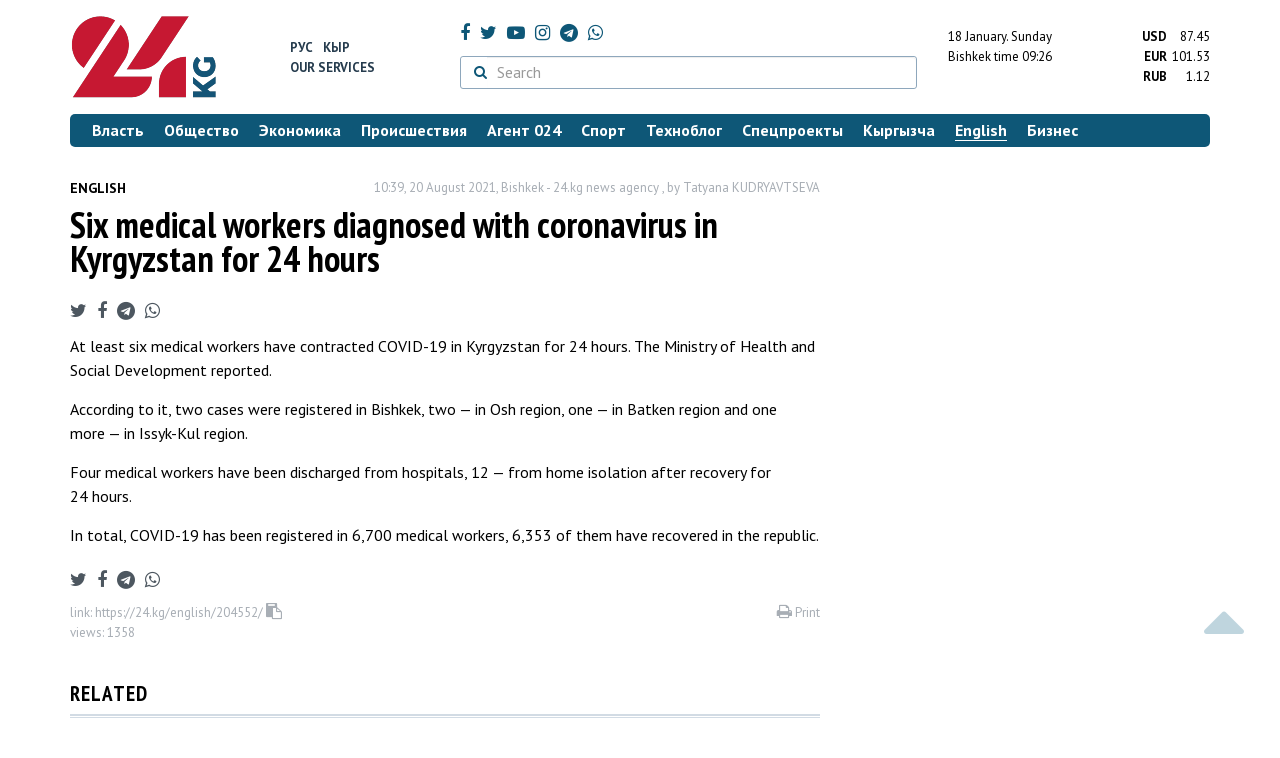

--- FILE ---
content_type: text/html; charset=UTF-8
request_url: https://24.kg/english/204552_Six_medical_workers_diagnosed_with_coronavirus_in_Kyrgyzstan_for_24_hours/
body_size: 10873
content:
<!DOCTYPE html> <html lang="en-US"> <head> <meta charset="UTF-8"> <meta name="csrf-param" content="_csrf">
<meta name="csrf-token" content="wnIJiMABev3S3mooaOUcWyAYqr2-lmu8XeqvtvDeb0aHS23F-TELn76NH14Dg20_Fy_NjNnkGe8Vn9vXu4opdA=="> <script async src="https://www.googletagmanager.com/gtag/js?id=G-K616MXZCLM"></script> <script> window.dataLayer = window.dataLayer || []; function gtag(){dataLayer.push(arguments);} gtag('js', new Date()); gtag('config', 'G-K616MXZCLM'); </script> <title>Six medical workers diagnosed with coronavirus in Kyrgyzstan for 24 hours - | 24.KG</title> <meta http-equiv="X-UA-Compatible" content="IE=edge"> <meta name="viewport" content="width=device-width, initial-scale=1.0, minimum-scale=1.0, user-scalable=no"/> <meta name="format-detection" content="telephone=no"> <meta name="description" content="At least six medical workers have contracted COVID-19 in Kyrgyzstan for 24 hours. The Ministry of Health and Social Development reported.">
<meta name="title" content="Six medical workers diagnosed with coronavirus in Kyrgyzstan for 24 hours">
<meta name="author" content="Tatyana KUDRYAVTSEVA">
<meta property="og:description" content="At least six medical workers have contracted COVID-19 in Kyrgyzstan for 24 hours. The Ministry of Health and Social Development reported.">
<meta property="og:title" content="Six medical workers diagnosed with coronavirus in Kyrgyzstan for 24 hours - | 24.KG">
<meta property="og:image" content="https://24.kg/files/media/151/151816.png">
<meta name="image_src" content="https://24.kg/files/media/151/151816.png">
<meta name="twitter:image:src" content="https://24.kg/files/media/151/151816.png">
<meta property="og:url" content="https://24.kg/english/204552_Six_medical_workers_diagnosed_with_coronavirus_in_Kyrgyzstan_for_24_hours/">
<meta property="og:type" content="article">
<meta property="og:site_name" content="24.kg">
<meta property="article:publisher" content="https://www.facebook.com/www.24.kg">
<meta property="article:published_time" content="2021-08-20T10:39:00+06:00">
<meta property="article:modified_time" content="2021-08-20T10:41:01+06:00">
<meta property="article:section" content="English">
<meta name="twitter:description" content="At least six medical workers have contracted COVID-19 in Kyrgyzstan for 24 hours. The Ministry of Health and Social Development reported.">
<meta name="twitter:card" content="summary_large_image">
<meta name="twitter:site" content="@_24_kg">
<meta name="twitter:site:id" content="249014600">
<meta name="twitter:title" content="Six medical workers diagnosed with coronavirus in Kyrgyzstan for 24 hours">
<meta name="googlebot" content="index">
<meta id="mref" name="referrer" content="origin">
<meta name="keywords" content="новости, новости Кыргызстана, новости Киргизии, Кыргызстан, Бишкек, новости Бишкека, Киргизия, важное, новости сегодня">
<meta name="yandex-verification" content="7ce61452432d0247">
<meta name="yandex-verification" content="ac9b98a71e767119">
<meta name="google-site-verification" content="EZHHOrSGaC9q4eF38uFeqq1kTts6aYeNxX_NCqwI2xE">
<meta property="fb:app_id" content="942470665830749">
<meta property="og:locale" content="ru_ru">
<link href="https://24.kg/english/204552_Six_medical_workers_diagnosed_with_coronavirus_in_Kyrgyzstan_for_24_hours/amp/" rel="amphtml">
<link href="/assets/7a772a43/images/ico/apple-touch-icon.png" rel="apple-touch-icon" sizes="72x72">
<link type="image/png" href="/assets/7a772a43/images/ico/favicon-32x32.png" rel="icon" sizes="32x32">
<link type="image/png" href="/assets/7a772a43/images/ico/favicon-16x16.png" rel="icon" sizes="16x16">
<link href="/assets/7a772a43/images/ico/manifest.json" rel="manifest">
<link href="/assets/7a772a43/images/ico/safari-pinned-tab.svg" rel="mask-icon" color="#5bbad5">
<link href="/assets/7a772a43/images/ico/favicon.ico" rel="shortcut icon">
<link rel="msapplication-config" content="/assets/7a772a43/images/ico/browserconfig.xml">
<link rel="theme-color" content="#ffffff">
<link type="application/rss+xml" href="/oshskie_sobytija/rss/" title="Ошские события" rel="alternate">
<link type="application/rss+xml" href="/vybory/rss/" title="Выборы" rel="alternate">
<link type="application/rss+xml" href="/politika/rss/" title="Политика" rel="alternate">
<link type="application/rss+xml" href="/parlament/rss/" title="Парламент" rel="alternate">
<link type="application/rss+xml" href="/ekonomika/rss/" title="Экономика" rel="alternate">
<link type="application/rss+xml" href="/obschestvo/rss/" title="Общество" rel="alternate">
<link type="application/rss+xml" href="/ljudi_i_sudby/rss/" title="Люди и судьбы" rel="alternate">
<link type="application/rss+xml" href="/bishkek_24/rss/" title="Бишкек-24" rel="alternate">
<link type="application/rss+xml" href="/velikaja_pobeda/rss/" title="Великая Победа" rel="alternate">
<link type="application/rss+xml" href="/reportazhi/rss/" title="Репортажи" rel="alternate">
<link type="application/rss+xml" href="/kriminal/rss/" title="Криминал" rel="alternate">
<link type="application/rss+xml" href="/proisshestvija/rss/" title="Происшествия" rel="alternate">
<link type="application/rss+xml" href="/biznes_info/rss/" title="Бизнес" rel="alternate">
<link type="application/rss+xml" href="/sport/rss/" title="Спорт" rel="alternate">
<link type="application/rss+xml" href="/kadry/rss/" title="Кадры" rel="alternate">
<link type="application/rss+xml" href="/kultura/rss/" title="Культура" rel="alternate">
<link type="application/rss+xml" href="/pro_kino/rss/" title="Про кино" rel="alternate">
<link type="application/rss+xml" href="/tsentralnaja_azija/rss/" title="Центральная Азия" rel="alternate">
<link type="application/rss+xml" href="/sng/rss/" title="СНГ" rel="alternate">
<link type="application/rss+xml" href="/zdorove/rss/" title="Здоровье" rel="alternate">
<link type="application/rss+xml" href="/v_mire/rss/" title="В мире" rel="alternate">
<link type="application/rss+xml" href="/tehnoblog/rss/" title="Техноблог" rel="alternate">
<link type="application/rss+xml" href="/finansy/rss/" title="Финансы" rel="alternate">
<link type="application/rss+xml" href="/eaes/rss/" title="ЕАЭС" rel="alternate">
<link type="application/rss+xml" href="/vlast/rss/" title="Власть" rel="alternate">
<link type="application/rss+xml" href="/agent_024/rss/" title="Агент 024" rel="alternate">
<link type="application/rss+xml" href="/spetsproekty/rss/" title="Спецпроекты" rel="alternate">
<link href="https://fonts.googleapis.com/css?family=PT+Sans+Narrow:400,700|PT+Sans:400,400i,700,700i|PT+Serif:400,400i,700,700i&amp;amp;subset=cyrillic" rel="stylesheet">
<link href="/assets/368fcb76aa6d9a493e9d85942ee97cf2.css?v=1663139712" rel="stylesheet"> <script>window.yaContextCb = window.yaContextCb || []</script> <script src="https://yandex.ru/ads/system/context.js" async></script> </head> <body > <div class="topBanner hidden-print"> <div class="container"> <div id="98_w8" data-ox-phs='{"36":{"min":1200},"51":{"min":992,"max":1199},"52":{"min":768,"max":991},"53":{"max":767}}'></div> </div> </div> <div class="bottomBanner hidden-print"> <div class="container"> <a href="#" class="close-banner"><i class="fa fa-times-circle-o"></i></a> <div id="98_w9" data-ox-phs='{"133":{"min":1200},"134":{"min":992,"max":1199},"135":{"min":768,"max":991},"136":{"max":767}}'></div> </div> </div> <div class="side-banners hidden-print"> <div class="side-banners-item side-banners-left"> <div id="98_w10" data-ox-phs='{"129":{"min":1200},"130":{"min":992,"max":1199},"131":{"min":768,"max":991}}'></div> </div> <div class="side-banners-item side-banners-right"> <div id="98_w11" data-ox-phs='{"132":{"min":1200},"130":{"min":992,"max":1199},"131":{"min":768,"max":991}}'></div> </div> </div> <div class="container"> <header class="row hidden-print"> <div class="col-lg-2 col-md-2 col-sm-2 col-xs-5 logo"> <a href="/"> <img class="visible-lg visible-xs" src="/assets/7a772a43/images/logo.png" alt="www.24.kg - KYRGYZSTAN"><img class="visible-md" src="/assets/7a772a43/images/logo-md.png" alt="www.24.kg - KYRGYZSTAN"><img class="visible-sm" src="/assets/7a772a43/images/logo-sm.png" alt="www.24.kg - KYRGYZSTAN"> </a> </div> <div class="col-lg-2 col-md-2 col-sm-2 lang hidden-xs"> <div> <a href="/">Рус</a> <a href="/kyrgyzcha/">Кыр</a> </div> <div><a href="/about/services.html">Our services</a></div> </div> <div class="col-lg-5 col-md-4 col-sm-4 hidden-xs socCont"> <div class="social"> <a target="_blank" href="https://www.facebook.com/www.24.kg/" rel="nofollow"><i class="fa fa-facebook" aria-hidden="true"></i></a> <a target="_blank" href="https://twitter.com/_24_kg" rel="nofollow"><i class="fa fa-twitter" aria-hidden="true"></i></a> <a target="_blank" href="https://www.youtube.com/channel/UCkKzgNm1_pyPPHKigI75MoQ" rel="nofollow"><i class="fa fa-youtube-play" aria-hidden="true"></i></a> <a target="_blank" href="https://www.instagram.com/24_kg/"><i class="fa fa-instagram" aria-hidden="true"></i></a> <a target="_blank" href="https://t.me/news24kg/"><i class="fa fa-telegram" aria-hidden="true"></i></a> <a target="_blank" href="https://wa.me/996555312024"><i class="fa fa-whatsapp" aria-hidden="true"></i></a> </div> <div class="search"> <form id="w12" action="/poisk_po_sajtu/" method="get"> <div class="input-group"> <span class="input-group-btn"> <button class="btn btn-default" type="submit"> <i class="fa fa-search" aria-hidden="true"></i> </button> </span>
<input type="text" id="searchform-text" class="form-control" name="SearchForm[text]" placeholder="Search"> </div> </form></div> </div> <div class="col-lg-3 col-md-4 col-sm-4 col-xs-7"> <div class="lang hidden-lg hidden-md hidden-sm"> <div> <a href="/">Рус</a> <a href="/kyrgyzcha/">Кыр</a> </div> <div><a href="/about/services.html">Our services</a></div> </div> <div class="row"> <div class="col-xs-7 col-sm-7 col-md-8 pdr-0"> <div class="weather"> <span class="hidden-xs"> 18 January. <span style="text-transform: capitalize;"> Sunday </span> </span> <span class="hidden-sm hidden-md hidden-lg"> 18 jan <span style="text-transform: capitalize;"> sun. </span> </span><br/> <span class="hidden-sm hidden-xs">Bishkek time</span> <span class="hidden-md hidden-lg">Time</span> 09:26
<!-- --> </div> </div> <div class="col-xs-5 col-sm-5 col-md-4 pdl-0 text-right"> <div class="currency " id="currencies"> <div data="87.45"> <b>USD</b><span> 87.45 </span> </div> <div data="101.53"> <b>EUR</b><span> 101.53 </span> </div> <div data="1.12"> <b>RUB</b><span> 1.12 </span> </div> </div>
<div id="currencies_popover" style="display: none"> <table class="table-striped table-hover"> <tr> <td> <b>USD</b> </td> <td> <div> <span>87.45</span> </div> </td> </tr> <tr> <td> <b>EUR</b> </td> <td> <div> <span>101.53</span> </div> </td> </tr> <tr> <td> <b>RUB</b> </td> <td> <div> <span>1.12</span> </div> </td> </tr> <tr> <td> <b>KZT</b> </td> <td> <div> <span>0.17</span> </div> </td> </tr> <tr> <td> <b>UZS</b> </td> <td> <div> <span>0.01</span> </div> </td> </tr> </table>
</div> </div> </div> </div> </header> <nav class="navbar hidden-print" id="menu"> <div class="navbar-header"> <button type="button" class="navbar-toggle menuMenuButton"> <i class="fa fa-align-justify" aria-hidden="true"></i> Categories </button>
<button class="navbar-toggle pull-right searchButton"><i class="fa fa-search" aria-hidden="true"></i></button>
<div id="searchForm"> <div class="title"><i class="fa fa-search" aria-hidden="true"></i> Search <span class="close closeSearchForm"><i class="fa fa-times" aria-hidden="true"></i></span> </div> <form id="w13" action="/poisk_po_sajtu/" method="get">
<input type="text" id="searchform-text" class="form-control" name="SearchForm[text]" placeholder="Search"> <button type="submit" class="btn btn-default">Find</button> </form></div> </div> <div id="mainMenu"> <div class="title hidden-sm hidden-md hidden-lg"><i class="fa fa-bars" aria-hidden="true"></i> Categories <span class="close closeMainMenu"><i class="fa fa-times" aria-hidden="true"></i></span> </div> <ul class="nav navbar-nav"><li><a href="/vlast/"><span>Власть</span></a></li>
<li><a href="/obschestvo/"><span>Общество</span></a></li>
<li><a href="/ekonomika/"><span>Экономика</span></a></li>
<li><a href="/proisshestvija/"><span>Происшествия</span></a></li>
<li><a href="/agent_024/"><span>Агент 024</span></a></li>
<li><a href="/sport/"><span>Спорт</span></a></li>
<li><a href="/tehnoblog/"><span>Техноблог</span></a></li>
<li><a href="/spetsproekty/"><span>Спецпроекты</span></a></li>
<li><a href="/kyrgyzcha/"><span>Кыргызча</span></a></li>
<li class="active"><a href="/english/"><span>English</span></a></li>
<li><a href="/biznes_info/"><span>Бизнес</span></a></li></ul> </div><!-- /.navbar-collapse --> </nav> <div class="row"> <div class="col-xs-12"> <div id="98_w14" class="mgb20 hidden-print" data-ox-phs='{"37":{"min":1200},"54":{"min":992,"max":1199},"55":{"min":768,"max":991},"56":{"max":767}}'></div> <div id="98_w15" class="mgb20 hidden-print" data-ox-phs='{"112":{"min":1200},"113":{"min":992,"max":1199},"114":{"min":768,"max":991},"115":{"max":767}}'></div> </div> </div> <div class="row" id="content-wrapper"> <div class="col-sm-8 col-xs-12"> <script type="application/ld+json"> {"@context":"https:\/\/schema.org","@type":"BreadcrumbList","itemListElement":[{"@type":"ListItem","position":1,"name":"English","item":"https:\/\/24.kg\/english\/"},{"@type":"ListItem","position":2,"name":"Six medical workers diagnosed with coronavirus in Kyrgyzstan for 24 hours","item":"https:\/\/24.kg\/english\/204552_Six_medical_workers_diagnosed_with_coronavirus_in_Kyrgyzstan_for_24_hours\/"}]} </script> <div itemscope itemtype="http://schema.org/NewsArticle" itemid="https://24.kg/english/204552_Six_medical_workers_diagnosed_with_coronavirus_in_Kyrgyzstan_for_24_hours/"> <meta itemprop="dateModified" content="2021-08-20\"/> <meta itemprop="headline" content="Six medical workers diagnosed with coronavirus in Kyrgyzstan for 24 hours"/> <div class="row"> <div itemprop="articleSection" class="col-xs-4 newsCat"> <a href="/english/"> English </a> </div> <div class="col-xs-8 text-right newsDate hidden-xs"><span itemprop='datePublished' content='2021-08-20\'>10:39, 20 August 2021</span>, Bishkek - <span itemprop='publisher' itemscope itemtype='http://schema.org/Organization'><span itemprop='name'>24.kg news agency</span><meta itemprop='address' content='720001, Kyrgyz Republic, Bishkek, Manaschy Sagynbay st, 77'><meta itemprop='telephone' content='+996 (312) 66-01-88'><span itemprop='logo' itemscope itemtype='http://schema.org/ImageObject'>
<link itemprop='contentUrl' href='https://24.kg/assets/7a772a43/images/logo.png'>
<link itemprop='url' href='https://24.kg/assets/7a772a43/images/logo.png'>
</span></span>, by <span itemprop='author' itemscope itemtype='http://schema.org/Person'><span itemprop='name' class='text-nowrap'>Tatyana KUDRYAVTSEVA</span></span></div> </div> <h1 itemprop="name" class="newsTitle">Six medical workers diagnosed with coronavirus in Kyrgyzstan for 24 hours</h1> <div class="row"> <div class="col-xs-12 newsDate hidden-sm hidden-md hidden-lg"><span itemprop='datePublished' content='2021-08-20\'>10:39, 20 August 2021</span>, Bishkek - <span itemprop='publisher' itemscope itemtype='http://schema.org/Organization'><span itemprop='name'>24.kg news agency</span><meta itemprop='address' content='720001, Kyrgyz Republic, Bishkek, Manaschy Sagynbay st, 77'><meta itemprop='telephone' content='+996 (312) 66-01-88'><span itemprop='logo' itemscope itemtype='http://schema.org/ImageObject'>
<link itemprop='contentUrl' href='https://24.kg/assets/7a772a43/images/logo.png'>
<link itemprop='url' href='https://24.kg/assets/7a772a43/images/logo.png'>
</span></span>, by <span itemprop='author' itemscope itemtype='http://schema.org/Person'><span itemprop='name' class='text-nowrap'>Tatyana KUDRYAVTSEVA</span></span></div> </div> <span itemprop='image' itemscope itemtype='http://schema.org/ImageObject'>
<meta itemprop='width' content='750'/>
<meta itemprop='height' content='565'/>
<link itemprop='contentUrl' href='https://24.kg/files/media/151/151816.png'/>
<link itemprop='url' href='https://24.kg/files/media/151/151816.png'/>
</span>
<noindex> <div class="row hidden-print"> <div class="col-xs-12 social social-links"> <a rel="nofollow" target="_blank" href="https://twitter.com/intent/tweet?text=Six medical workers diagnosed with coronavirus in Kyrgyzstan for 24 hours&url=https://24.kg/english/204552/"><i class="fa fa-twitter" aria-hidden="true"></i></a> <a rel="nofollow" target="_blank" href="https://www.facebook.com/dialog/feed?app_id=942470665830749&redirect_uri=https://24.kg/english/204552/&link=https://24.kg/english/204552/"><i class="fa fa-facebook" aria-hidden="true"></i></a> <a rel="nofollow" target="_blank" href="https://telegram.me/share/url?url=https://24.kg/english/204552/&text=Six medical workers diagnosed with coronavirus in Kyrgyzstan for 24 hours"><i class="fa fa-telegram" aria-hidden="true"></i></a> <a rel="nofollow" target="_blank" href="https://wa.me/?text=https://24.kg/english/204552/"><i class="fa fa-whatsapp" aria-hidden="true"></i></a> </div> </div>
</noindex> <div class="cont" itemprop="articleBody"> <p>At&nbsp;least six medical workers have contracted COVID-19 in&nbsp;Kyrgyzstan for 24&nbsp;hours. The Ministry of&nbsp;Health and Social Development reported.</p>
<p>According to&nbsp;it, two cases were registered in&nbsp;Bishkek, two&nbsp;&mdash; in&nbsp;Osh region, one&nbsp;&mdash; in&nbsp;Batken region and one more&nbsp;&mdash; in&nbsp;Issyk-Kul region.</p>
<p>Four medical workers have been discharged from hospitals, 12&nbsp;&mdash; from home isolation after recovery for 24&nbsp;hours.</p>
<p>In&nbsp;total, COVID-19 has been registered in&nbsp;6,700 medical workers, 6,353 of&nbsp;them have recovered in&nbsp;the republic.</p> </div>
<noindex> <div class="row hidden-print"> <div class="col-xs-12 social social-links"> <a rel="nofollow" target="_blank" href="https://twitter.com/intent/tweet?text=Six medical workers diagnosed with coronavirus in Kyrgyzstan for 24 hours&url=https://24.kg/english/204552/"><i class="fa fa-twitter" aria-hidden="true"></i></a> <a rel="nofollow" target="_blank" href="https://www.facebook.com/dialog/feed?app_id=942470665830749&redirect_uri=https://24.kg/english/204552/&link=https://24.kg/english/204552/"><i class="fa fa-facebook" aria-hidden="true"></i></a> <a rel="nofollow" target="_blank" href="https://telegram.me/share/url?url=https://24.kg/english/204552/&text=Six medical workers diagnosed with coronavirus in Kyrgyzstan for 24 hours"><i class="fa fa-telegram" aria-hidden="true"></i></a> <a rel="nofollow" target="_blank" href="https://wa.me/?text=https://24.kg/english/204552/"><i class="fa fa-whatsapp" aria-hidden="true"></i></a> </div> </div>
</noindex> <div class="row mgb30 hidden-print"> <div class="col-xs-12 col-sm-8 newsLink">link: <span id="article-link">https://24.kg/english/204552/</span> <a href="javascript:;" class="clipboard" data-clipboard-target="#article-link" data-title="Link copied" style="font-size: 13px" ><i class="fa fa-clipboard"></i></a> <br/> views: 1358 </div> <div class="col-xs-12 col-sm-4 text-right newsPrintLink"> <a href="javascript:window.print();"><i class="fa fa-print" aria-hidden="true"></i> Print </a> </div> </div>
</div>
<div class="row"> <div class="col-lg-12"> <div id="98_w0" class="mgb40 hidden-print" data-ox-phs='{"50":{"min":1200},"93":{"min":992,"max":1199},"94":{"min":768,"max":991},"95":{"max":767}}'></div> </div>
</div>
<div class="row"> <div class="col-lg-12"> <div id="98_w1" class="mgb40 hidden-print" data-ox-phs='{"141":{"min":1200},"142":{"min":992,"max":1199},"143":{"min":768,"max":991},"144":{"max":767}}'></div> </div>
</div> <div class="row lineNews mgb40 hidden-print"> <div class="col-xs-12"> <div class="lineTitle"> Related <div class="line" style="margin-bottom: 10px;"></div> </div> </div> <div class="col-xs-12"> <div class="one"> <div class="title"> <a data-pjax="0" href="/english/356826_5000_medical_workers_in_Kyrgyzstan_to_receive_mortgage_apartments_out_of_turn/"><span>5,000 medical workers in Kyrgyzstan to receive mortgage apartments out of turn</span></a> </div> </div> <div class="one"> <div class="title"> <a data-pjax="0" href="/english/347421_COVID-19_Sharp_rise_in_coronavirus_cases_reported_in_Germany/"><span>COVID-19: Sharp rise in coronavirus cases reported in Germany</span></a> </div> </div> <div class="one"> <div class="title"> <a data-pjax="0" href="/english/344115_Teachers_medical_workers_to_receive_pay_raise_from_April_1_2026__President/"><span>Teachers, medical workers to receive pay raise from April 1, 2026 – President</span></a> </div> </div> <div class="one"> <div class="title"> <a data-pjax="0" href="/english/343129_Medical_staff_salaries_to_be_increased_in_2026/"><span>Medical staff salaries to be increased in 2026</span></a> </div> </div> <div class="one"> <div class="title"> <a data-pjax="0" href="/english/341534_First_cases_of_chikungunya_virus_detected_in_Russia/"><span>First cases of chikungunya virus detected in Russia</span></a> </div> </div> <div class="one"> <div class="title"> <a data-pjax="0" href="/english/338851_No_cases_of_chikungunya_virus_registered_in_Kyrgyzstan/"><span>No cases of chikungunya virus registered in Kyrgyzstan</span></a> </div> </div> <div class="one"> <div class="title"> <a data-pjax="0" href="/english/337468_Chikungunya_virus_outbreak_No_local_transmission_reported_in_Kyrgyzstan/"><span>Chikungunya virus outbreak: No local transmission reported in Kyrgyzstan</span></a> </div> </div> <div class="one"> <div class="title"> <a data-pjax="0" href="/english/332650_Health_Ministry_considers_solution_to_housing_problem_for_young_doctors/"><span>Health Ministry considers solution to housing problem for young doctors</span></a> </div> </div> <div class="one"> <div class="title"> <a data-pjax="0" href="/english/320715_Kyrgyzstan_lacks_5000_medical_workers/"><span>Kyrgyzstan lacks 5,000 medical workers</span></a> </div> </div> <div class="one"> <div class="title"> <a data-pjax="0" href="/english/316186__Metapneumovirus_in_Kyrgyzstan_No_cause_for_concern_Health_Ministry_says/"><span> Metapneumovirus in Kyrgyzstan: No cause for concern, Health Ministry says</span></a> </div> </div> </div> </div>
<div class="row"> <div class="col-xs-12"> <div id="98_w2" class="mgb20 hidden-print" data-ox-phs='{"96":{"min":1200},"97":{"min":992,"max":1199},"98":{"min":768,"max":991},"99":{"max":767}}'></div> </div>
</div>
<div class="row"> <div class="col-xs-12"> <div id="98_w3" class="mgb20 hidden-print" data-ox-phs='{"100":{"min":1200},"101":{"min":992,"max":1199},"102":{"min":768,"max":991},"103":{"max":767}}'></div> </div>
</div> </div> <div class="col-sm-4 hidden-xs hidden-print"> <div id="98_w4" class="mgb40 hidden-print" data-ox-phs='{"47":{"min":1200},"84":{"min":992,"max":1199},"85":{"min":768,"max":991},"86":{"max":767}}'></div> <div id="98_w5" class="mgb40 hidden-print" data-ox-phs='{"48":{"min":1200},"87":{"min":992,"max":1199},"88":{"min":768,"max":991},"89":{"max":767}}'></div> <div id="scrollable-banners"> <div id="98_w6" class="mgb40 hidden-print" data-ox-phs='{"49":{"min":1200},"90":{"min":992,"max":1199},"91":{"min":768,"max":991},"92":{"max":767}}'></div><div id="98_w7" class="mgb40 hidden-print" data-ox-phs='{"137":{"min":1200},"138":{"min":992,"max":1199},"139":{"min":768,"max":991},"140":{"max":767}}'></div> </div> </div> </div> <div class="hidden-print">
<div class="row"> <div class="col-xs-12"> <div class="lineTitle"> Popular <div class="line"></div> </div> </div>
</div>
<div class="row blockNews"> <div class="row"> <div class="col-sm-3 col-xs-6 "> <a href="/english/357763_World_Bank_forecasts_Kyrgyzstans_economic_growth_at_65_percent_in_2026/" class="title"> <img src="/thumbnails/a60f0/71983/419173_w263_h198.jpg" alt="World Bank forecasts Kyrgyzstan&#039;s economic growth at 6.5 percent in 2026"> <span>World Bank forecasts Kyrgyzstan's economic growth at 6.5 percent in 2026</span> </a> </div> <div class="col-sm-3 col-xs-6 "> <a href="/english/357866_Gold_and_coal_reserves_increase_in_Kyrgyzstan/" class="title"> <img src="/thumbnails/646ed/21164/419781_w263_h198.jpg" alt="Gold and coal reserves increase in Kyrgyzstan"> <span>Gold and coal reserves increase in Kyrgyzstan</span> </a> </div> <div class="col-xs-12 visible-xs"></div> <div class="col-sm-3 col-xs-6 "> <a href="/english/358027_Chinese_President_Xi_Jinping_to_pay_state_visit_to_Kyrgyzstan_in_2026/" class="title"> <img src="/thumbnails/fa272/1c6f1/151816_w263_h198.png" alt="Chinese President Xi Jinping to pay state visit to Kyrgyzstan in 2026"> <span>Chinese President Xi Jinping to pay state visit to Kyrgyzstan in 2026</span> </a> </div> <div class="col-sm-3 col-xs-6 "> <a href="/english/357811_Snow_expected_in_Bishkek_Weather_forecast_for_January_1518/" class="title"> <img src="/thumbnails/87f2a/f699b/419228_w263_h198.jpeg" alt="Snow expected in Bishkek: Weather forecast for January 15–18"> <span>Snow expected in Bishkek: Weather forecast for January 15–18</span> </a> </div> <div class="col-xs-12 visible-xs"></div> </div> </div>
<div class="row hidden-xs hidden-sm"> <div class="col-xs-12"> <!-- SVK-Native --> <script type="text/javascript" data-key="0314ae78de42f6db7888cb0aa9e0b80e"> (function(w, a) { (w[a] = w[a] || []).push({ 'script_key': '0314ae78de42f6db7888cb0aa9e0b80e', 'settings': { 'w': 16313 } }); if(!window['_SVKNative_embed']) { var node = document.createElement('script'); node.type = 'text/javascript'; node.async = true; node.src = '//widget.svk-native.ru/js/embed.js'; (document.getElementsByTagName('head')[0] || document.getElementsByTagName('body')[0]).appendChild(node); } else { window['_SVKNative_embed'].initWidgets(); } })(window, '_svk_n_widgets'); </script> <!-- /SVK-Native --> </div>
</div>
<div class="row hidden-md hidden-lg"> <div class="col-xs-12"> <!-- SVK-Native --> <script type="text/javascript" data-key="3b86e315ae7833fe33a2bcdc954aacee"> (function(w, a) { (w[a] = w[a] || []).push({ 'script_key': '3b86e315ae7833fe33a2bcdc954aacee', 'settings': { 'w': 16314 } }); if(!window['_SVKNative_embed']) { var node = document.createElement('script'); node.type = 'text/javascript'; node.async = true; node.src = '//widget.svk-native.ru/js/embed.js'; (document.getElementsByTagName('head')[0] || document.getElementsByTagName('body')[0]).appendChild(node); } else { window['_SVKNative_embed'].initWidgets(); } })(window, '_svk_n_widgets'); </script> <!-- /SVK-Native --> </div>
</div> </div> </div> <footer class="footer"> <div class="container"> <ul class="nav hidden-print"><li><a href="/vlast/">Власть</a></li>
<li><a href="/obschestvo/">Общество</a></li>
<li><a href="/ekonomika/">Экономика</a></li>
<li><a href="/proisshestvija/">Происшествия</a></li>
<li><a href="/sport/">Спорт</a></li>
<li><a href="/whatsapp/">Агент 024</a></li>
<li><a href="/tehnoblog/">Техноблог</a></li>
<li><a href="/kyrgyzcha/">Кыргызча</a></li>
<li class="active"><a href="/english/">English</a></li>
<li><a href="/biznes_info/">Бизнес</a></li>
<li><a href="/video/">Видео</a></li></ul> <div class="row"> <div class="col-lg-9 col-md-9 col-sm-8 col-xs-12"> <div class="contact"> <div><i class="fa fa-phone" aria-hidden="true"></i><span>Phone <a href="callto://+996312660188">+996 (312) 66-01-88</a></span></div> <div><i class="fa fa-envelope" aria-hidden="true"></i><span>email <a href="mailto:info@24.kg">info@24.kg</a></span> </div> </div> </div> <div class="col-lg-3 col-md-3 col-sm-4 hidden-xs hidden-print text-right"> <a href="https://yandex.ru/cy?base=0&amp;host=24.kg"><img src="//www.yandex.ru/cycounter?24.kg" width="88" height="31" alt="Индекс цитирования" border="0"/></a>. <!-- Yandex.Metrika informer --> <a href="https://metrika.yandex.ru/stat/?id=22715299&amp;from=informer" target="_blank" rel="nofollow"><img src="//informer.yandex.ru/informer/22715299/3_0_FFFFFFFF_FFFFFFFF_0_pageviews" style="width:88px; height:31px; border:0;" alt="Яндекс.Метрика" title="Яндекс.Метрика: данные за сегодня (просмотры, визиты и уникальные посетители)"/></a> <!-- /Yandex.Metrika informer --> <!-- Yandex.Metrika counter --> <noscript> <div><img src="//mc.yandex.ru/watch/22715299" style="position:absolute; left:-9999px;" alt=""/> </div> </noscript> <!-- /Yandex.Metrika counter --> </div> </div> <div class="row copy"> <div class="col-xs-12"> © «24.kg» News Agency. All rights reserved. All information on this web-site is intended for personal use only and is not a subject to be copied and/or transmitted in any other form other than in reference to the «24.kg» News Agency. +18 <br/><br/> Кыргызстан, 720001, г. Бишкек, ул.Манасчы Сагымбая, 77 +996 312 660188 </div> </div> </div> <div class="visible-xs"></div> </footer> <div id="scroller" class="hidden-print"> <i class="fa fa-caret-up"></i> </div> <div id="98_w16" class="flscrn" data-ox-phs='{"145":{"min":1200},"146":{"min":992,"max":1199},"147":{"min":768,"max":991},"148":{"max":767}}'></div> <div style="display:none;"> <script language="javascript" type="text/javascript"> java = "1.0"; java1 = "" + "refer=" + escape(document.referrer) + "&amp;page=" + escape(window.location.href); document.cookie = "astratop=1; path=/"; java1 += "&amp;c=" + (document.cookie ? "yes" : "now"); </script> <script language="javascript1.1" type="text/javascript"> java = "1.1"; java1 += "&amp;java=" + (navigator.javaEnabled() ? "yes" : "now"); </script> <script language="javascript1.2" type="text/javascript"> java = "1.2"; java1 += "&amp;razresh=" + screen.width + 'x' + screen.height + "&amp;cvet=" + (((navigator.appName.substring(0, 3) == "Mic")) ? screen.colorDepth : screen.pixelDepth); </script> <script language="javascript1.3" type="text/javascript">java = "1.3"</script> <script language="javascript" type="text/javascript"> java1 += "&amp;jscript=" + java + "&amp;rand=" + Math.random(); document.write("<a href='//www.net.kg/stat.php?id=1839&amp;fromsite=1839' target='_blank'>" + "<img src='//www.net.kg/img.php?id=1839&amp;" + java1 + "' border='0' alt='WWW.NET.KG' width='0' height='0' /></a>"); </script> <noscript> <a href='//www.net.kg/stat.php?id=1839&amp;fromsite=1839' target='_blank'><img src="//www.net.kg/img.php?id=1839" border='0' alt='WWW.NET.KG' width='0' height='0'/></a> </noscript> </div> <div class="widget-last-news" data-state="closed"> <div class="container widget-last-news-inner"> <div class="row lineNews"> <div class="hidden-xs hidden-sm col-md-2"> <div class="lineTitle"> <a href="/">News brief</a> </div> </div> <div class="col-xs-12 col-md-10"> <a href="#" title="Показать ещё" class="widget-last-news-toggler fa fa-angle-down"></a> <div class="widget-last-news-list"> <div class="lineDate"> 17 January, Saturday </div> <div class="one"> <div class="time">17:37</div> <div class="title"> <a data-pjax="0" href="/english/358264_Cabinet_adopts_five-year_strategy_to_reform_corporate_reporting_and_auditing/" class="title-link"> <span class="full">Cabinet adopts five-year strategy to reform corporate reporting and auditing</span> <span class="short">Cabinet adopts five-year strategy to reform corporate r...</span> </a> </div> </div> <div class="one"> <div class="time">17:23</div> <div class="title"> <a data-pjax="0" href="/english/358263_Cabinet_approves_standard_charter_for_colleges_and_lyceums/" class="title-link"> <span>Cabinet approves standard charter for colleges and lyceums</span> </a> </div> </div> <div class="one"> <div class="time">15:36</div> <div class="title"> <a data-pjax="0" href="/english/358260_Residents_of_Alai_district_voluntarily_surrender_traumatic_weapons_to_police/" class="title-link"> <span>Residents of Alai district voluntarily surrender traumatic weapons to police</span> </a> <a data-pjax="0" href="/english/358260_Residents_of_Alai_district_voluntarily_surrender_traumatic_weapons_to_police/" title="фото"><i class="fa fa-camera" aria-hidden="true"></i></a> </div> </div> <div class="one"> <div class="time">15:30</div> <div class="title"> <a data-pjax="0" href="/english/358259_Kyrgyzstan_updates_procedure_for_selecting_candidates_for_EEC_/" class="title-link"> <span>Kyrgyzstan updates procedure for selecting candidates for EEC </span> </a> </div> </div> <div class="one"> <div class="time">14:05</div> <div class="title"> <a data-pjax="0" href="/english/358256_Kyrgyzstan_eases_requirements_for_free_economic_zone_development/" class="title-link"> <span>Kyrgyzstan eases requirements for free economic zone development</span> </a> </div> </div> <div class="one hidden-xs hidden-sm"> <div class="time">14:01</div> <div class="title"> <a data-pjax="0" href="/english/358255_2-year-old_child_in_Osh_undergoes_emergency_surgery_to_remove_17_magnets/" class="title-link"> <span>2-year-old child in Osh undergoes emergency surgery to remove 17 magnets</span> </a> <a data-pjax="0" href="/english/358255_2-year-old_child_in_Osh_undergoes_emergency_surgery_to_remove_17_magnets/" title="фото"><i class="fa fa-camera" aria-hidden="true"></i></a> </div> </div> <div class="one hidden-xs hidden-sm"> <div class="time">13:58</div> <div class="title"> <a data-pjax="0" href="/english/358254_New_head_of_Leninsky_District_Internal_Affairs_Department_appointed/" class="title-link"> <span>New head of Leninsky District Internal Affairs Department appointed</span> </a> </div> </div> <div class="one hidden-xs hidden-sm"> <div class="time">13:51</div> <div class="title"> <a data-pjax="0" href="/english/358253_Issyk-Kul_Lake_to_be_cleaned_using_specialized_equipment_/" class="title-link"> <span>Issyk-Kul Lake to be cleaned using specialized equipment </span> </a> </div> </div> <div class="one hidden-xs hidden-sm"> <div class="time">13:47</div> <div class="title"> <a data-pjax="0" href="/english/358252_Kyrgyz_customs_representative_to_inspect_carriers_at_Russian_border/" class="title-link"> <span>Kyrgyz customs representative to inspect carriers at Russian border</span> </a> </div> </div> <div class="one hidden-xs hidden-sm"> <div class="time">12:54</div> <div class="title"> <a data-pjax="0" href="/english/358246__Ambassador_Adylbek_Tultemirov_presents_his_credentials_to_President_of_Ethiopia/" class="title-link"> <span> Ambassador Adylbek Tultemirov presents his credentials to President of Ethiopia</span> </a> <a data-pjax="0" href="/english/358246__Ambassador_Adylbek_Tultemirov_presents_his_credentials_to_President_of_Ethiopia/" title="фото"><i class="fa fa-camera" aria-hidden="true"></i></a> </div> </div> </div> </div> </div> </div> </div> <script src="/assets/cf237608c3250a952ef56665ce15299e.js?v=1663139711"></script>
<script src="/assets/be6abd9f/src/jquery.autocomplete.js?v=1654115673"></script>
<script src="//ox.24.kg/www/delivery/spcjs.php?id=2&amp;amp;target=_blank"></script>
<script src="/assets/ea6eda4/js/render.js?v=1570777467"></script>
<script>(function(i,s,o,g,r,a,m){i['GoogleAnalyticsObject']=r;i[r]=i[r]||function(){
(i[r].q=i[r].q||[]).push(arguments)},i[r].l=1*new Date();a=s.createElement(o),
m=s.getElementsByTagName(o)[0];a.async=1;a.src=g;m.parentNode.insertBefore(a,m)
})(window,document,'script','//www.google-analytics.com/analytics.js','ga');
ga('create', 'UA-29049490-1', 'auto');
ga('send', 'pageview');
ga('require', 'displayfeatures'); (function (d, w, c) { (w[c] = w[c] || []).push(function () { try { w.yaCounter22715299 = new Ya.Metrika({ id: 22715299, webvisor: true, clickmap: true, trackLinks: true, accurateTrackBounce: true }); } catch (e) { } }); var n = d.getElementsByTagName("script")[0], s = d.createElement("script"), f = function () { n.parentNode.insertBefore(s, n); }; s.type = "text/javascript"; s.async = true; s.src = (d.location.protocol == "https:" ? "https:" : "http:") + "//mc.yandex.ru/metrika/watch.js"; if (w.opera == "[object Opera]") { d.addEventListener("DOMContentLoaded", f, false); } else { f(); } })(document, window, "yandex_metrika_callbacks");</script>
<script>jQuery(function ($) { $('.social-links a').on('click', function(e){ e.preventDefault(); window.open($(this).attr('href'),'', 'menubar=no,toolbar=no,resizable=yes,scrollbars=yes,height=600,width=600'); });
jQuery('#w12').yiiActiveForm([{"id":"searchform-text","name":"text","container":".field-searchform-text","input":"#searchform-text","validate":function (attribute, value, messages, deferred, $form) {yii.validation.string(value, messages, {"message":"Искать по фразе must be a string.","skipOnEmpty":1});}}], []);
jQuery('#w13').yiiActiveForm([{"id":"searchform-text","name":"text","container":".field-searchform-text","input":"#searchform-text","validate":function (attribute, value, messages, deferred, $form) {yii.validation.string(value, messages, {"message":"Искать по фразе must be a string.","skipOnEmpty":1});}}], []);
});</script> <div id="css-loaded"></div> </body> </html>